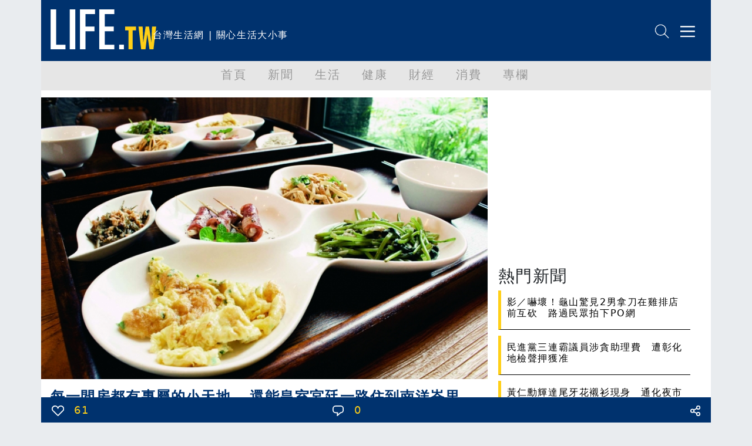

--- FILE ---
content_type: text/html; charset=utf-8
request_url: https://www.google.com/recaptcha/api2/aframe
body_size: 265
content:
<!DOCTYPE HTML><html><head><meta http-equiv="content-type" content="text/html; charset=UTF-8"></head><body><script nonce="sw7Sfap3h2ajw1qXyHRtug">/** Anti-fraud and anti-abuse applications only. See google.com/recaptcha */ try{var clients={'sodar':'https://pagead2.googlesyndication.com/pagead/sodar?'};window.addEventListener("message",function(a){try{if(a.source===window.parent){var b=JSON.parse(a.data);var c=clients[b['id']];if(c){var d=document.createElement('img');d.src=c+b['params']+'&rc='+(localStorage.getItem("rc::a")?sessionStorage.getItem("rc::b"):"");window.document.body.appendChild(d);sessionStorage.setItem("rc::e",parseInt(sessionStorage.getItem("rc::e")||0)+1);localStorage.setItem("rc::h",'1769828053062');}}}catch(b){}});window.parent.postMessage("_grecaptcha_ready", "*");}catch(b){}</script></body></html>

--- FILE ---
content_type: application/javascript
request_url: https://analysis.life.com.tw/?app=count&act=content&id=574946&websiteId=4&callback=window.__jsonpcb17698280507321042433524653994
body_size: -318
content:
window.__jsonpcb17698280507321042433524653994({"574946":"202"});